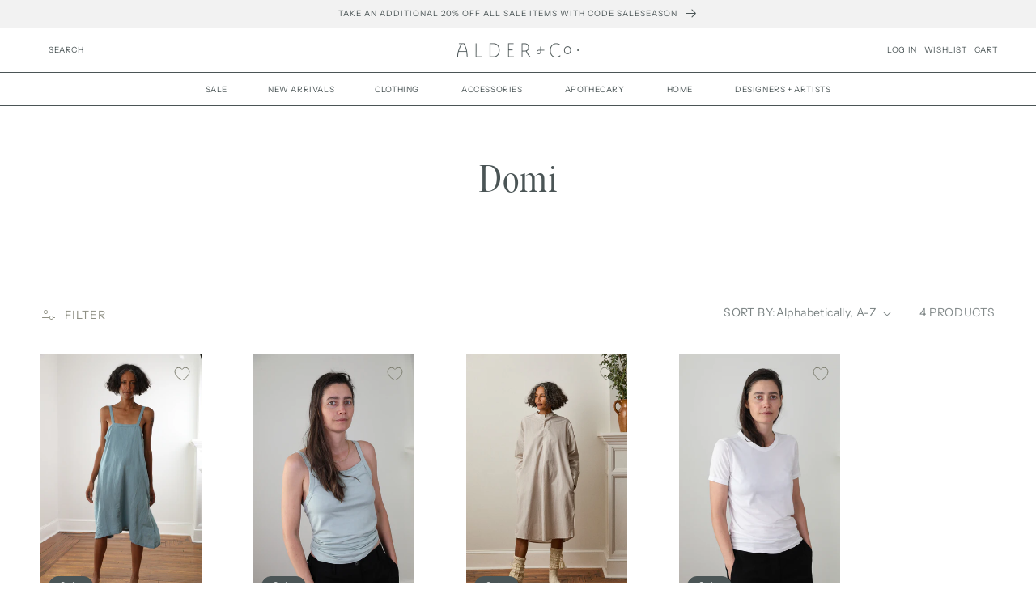

--- FILE ---
content_type: text/css
request_url: https://alderandcoshop.com/cdn/shop/t/37/assets/custom-styles.css?v=167407135692645303591753209714
body_size: 1136
content:
:root{--font-heading-family: "minion-pro-condensed-display", serif;--font-heading-weight: 300}.header{padding-top:.5rem!important}header--top-center{padding:0 2.5rem}.header-wrapper{border-bottom:1px solid #4B5556}nav.header__inline-menu:before{content:"";height:1px;width:100%;position:absolute;background-color:#4b5556;left:0;margin-top:-5px}.announcement-bar{background-color:#f2f2f2}.announcement-bar__message{color:#4b5556;font-family:var(--font-body-family);text-transform:uppercase;font-size:1rem}.list-menu--inline{flex-wrap:nowrap}.header__menu-item{padding:.5rem 2.5rem;text-transform:uppercase;font-weight:300;font-size:1rem;flex-grow:1;color:#4b5556}details[open]:hover>.header__menu-item{text-decoration-thickness:0}details[open]>.header__menu-item{text-decoration:none}.header__menu-item .icon-caret{display:none}.header__icons{text-transform:uppercase}.visually-hidden{font-size:1rem}.header__icon--cart span{width:auto;height:auto;clip:unset;position:static!important;overflow:visible;text-decoration:none!important}.header__icon--cart{text-decoration:none!important;align-self:flex-end;width:max-content!important}.header__icon--cart svg{display:none}.header__icon--cart{padding:1rem}.cart-count-bubble span.visually-hidden{display:none}.cart-count-bubble{right:-1rem!important;left:initial;top:5px;translate:0 50%}.header__icon--account span{width:auto;height:auto;clip:unset;position:static!important;overflow:visible;text-decoration:none!important}.header__icon--account{text-decoration:none!important;align-self:flex-end;width:max-content!important}.header__icon--account svg{display:none}.header__icon--search span:before{content:"SEARCH"}.header__icon--search{width:max-content!important;text-decoration:none;align-self:flex-end;padding:1rem;font-size:1rem}.header__icon--search svg.icon-search{display:none}.field__input:focus{border:1px!important}@media screen and (max-width:749px){.cart-count-bubble{display:none}}summary.header__menu-item:after{content:"";background-color:transparent;width:100%;height:150%;position:absolute;transform:translateY(80%)}.mega-menu[open] summary~*{animation:sweep .3s ease-in-out!important}@keyframes sweep{0%{opacity:0;transform:translate(-10px)}to{opacity:1;transform:translate(0)}}#MegaMenu-Content-2{display:flex;justify-content:center}.mega-menu__list{list-style:none;padding:0;text-align:center;flex-grow:1;margin:0 auto;position:relative}.mega-menu__list li{display:block;padding:0!important;text-align:center;flex-grow:1;margin:0 auto;position:relative}.mega-menu a:before{content:"";position:absolute;left:20vw;top:0;width:20px;height:100%}.footer-block__details-content{font-size:1.4rem!important}.footer-block__newsletter{text-align:left!important;padding-bottom:1.5rem!important}.footer-block__details-content ul{margin-bottom:2.5rem!important}@media screen and (min-width: 750px){.newsletter-form{margin:0!important}}@media screen and (max-width:749px){.newsletter-form{justify-content:flex-start!important;align-items:flex-start!important}.footer-block.grid__item{margin:2rem 0 .5rem!important}}.predictive-search__item-vendor{font-size:.9rem!important}.predictive-search__item-heading{font-size:1.6rem}.template-product h1,.product__text,.price,.product__description,.product-recommendations__heading,.card__heading,.accordion__title{color:#7b7c6e!important}.product__title h1{font-size:3rem!important}span.price-item.price-item--regular{font-size:1.4rem!important}.product__tax{display:none}.caption-with-letter-spacing{font-size:1.3rem!important}.product-form__submit{text-transform:uppercase;font-size:1.4rem}.product__description{font-family:var(--font-body-family);font-size:1.4rem}.accordion__title{font-family:var(--font-body-family);text-transform:uppercase;font-size:1.3rem}.accordion__content{font-size:1.2rem;padding:0!important}.product-recommendations__heading{text-transform:capitalize;font-size:2.5rem!important}.section-template--18757944836375__product-recommendations-padding{padding-top:65px!important}.card__heading{font-family:var(--font-heading-family);font-size:1.9rem}.card-information .price{font-size:1.4rem!important}.price__container{font-size:1rem!important}.collection .card--standard .card__inner{--ratio-percent: 155% !important}.card__inner color-background-2 gradient ratio{--ratio-percent: 155% !important}.card:hover .media.media--hover-effect>img:first-child:only-child,.card-wrapper:hover .media.media--hover-effect>img:first-child:only-child{transform:scale(1)!important;transition:.5s ease!important}.card-wrapper:hover .media.media--hover-effect>img+img{opacity:1;transition:.5s ease!important;transform:scale(1)!important}.product-grid{--grid-desktop-horizontal-spacing:5vw !important;--grid-mobile-horizontal-spacing:4vw !important}.section-stylish--product .product.grid{border-bottom:1px solid #7B7C6E!important}.grid{margin-bottom:0!important}#MainProduct-template--18757944836375__main{padding-bottom:0!important;margin-bottom:0!important}@media screen and (min-width: 900px) and (max-width: 989px){.product__info-wrapper{margin-top:20px!important}.product__info-container{max-width:30rem!important}}@media screen and (max-width:749px){.slider__slide{padding-top:0!important}.card__heading{font-family:var(--font-heading-family);font-size:1.3rem}.product__title h1{font-size:4rem!important}.caption-with-letter-spacing{font-size:1.1rem!important}}.template-collection h2{padding:2rem 0!important;margin:0!important}.product-count__text,.facets,.mobile-facets__open-label{font-size:1.4rem!important;text-transform:uppercase}.template-collection.price{font-size:1rem!important}.product-grid{--grid-desktop-vertical-spacing: 5vw!important}.card__heading.h5 a:hover{text-decoration:none!important}.select__select{outline:none}@media screen and (max-width:749px){.ss-section{padding:0!important}.template-collection h2{font-size:8vw}.product-count__text,.mobile-facets__open-label{font-size:1.3rem!important;text-transform:uppercase}}.product-recommendations li.grid__item .card__inner{--ratio-percent: 155% !important}.caption-with-letter-spacing{font-size:.9rem!important}.predictive-search__heading{display:none!important}.predictive-search__item-heading{font-size:1.85rem;text-transform:capitalize!important}.ss-grid__item.image-hyperlink .button:before{content:"";width:100%!important;box-shadow:none!important}.ss-grid__item.image-hyperlink .button:after{box-shadow:none!important}.ss-grid__item.image-hyperlink a.button.button--primary{position:static!important;font-size:0;padding:0!important;background-color:transparent;height:0!important;min-height:0!important}.ss-grid__item.image-hyperlink .ss-text__content__button-container{height:0!important}.ss-text__content{padding:0!important}@media screen and (max-width: 749px){.ss-grid__item--content{padding-left:0!important;padding-right:0!important}}.section-background{position:absolute;top:0;right:0;bottom:0;left:0;width:auto;z-index:1}.section-background__link{position:absolute;top:0;right:0;bottom:0;left:0;width:100%;height:100%;z-index:2;cursor:pointer}.ss-content-wrapper,.ss-content{position:relative;z-index:0}@media screen and (max-width: 749px){#section-template--23987960906007__1656114583c1143108 .section-background{min-height:80vh!important;position:relative;width:100%}}#designers-page-list #vendorlist{margin-bottom:10em}@media screen and (min-width: 749px){#designers-page-list #vendorlist{padding-left:10vw;padding-right:10vw}}@media screen and (min-width: 749px){.cart__ctas{flex-wrap:wrap!important}}.template-index .ss-grid__item{padding-left:3rem;padding-right:3rem;padding-bottom:3rem}.multicolumn-card--has-link{position:relative;cursor:pointer}.multicolumn-card__full-link{position:absolute;top:0;left:0;right:0;bottom:0;z-index:1;text-indent:-9999px;overflow:hidden}.multicolumn-card--has-link:hover{opacity:.9}.multicolumn-card--has-link .multicolumn-card__image,.multicolumn-card--has-link h3{transition:opacity .2s ease;text-decoration:none}.multicolumn-card--has-link:hover h3{text-decoration:none}.multicolumn-card__info a,.multicolumn-card .rte,.multicolumn-card .animate-arrow{position:relative;z-index:2}
/*# sourceMappingURL=/cdn/shop/t/37/assets/custom-styles.css.map?v=167407135692645303591753209714 */


--- FILE ---
content_type: application/javascript
request_url: https://cdn.appmate.io/themecode/alder-co/main/header-link.js?v=1719040073988154
body_size: -465
content:
export function inject({theme:e}){e.watch({selector:".header__icon--cart"},o=>{o.insertBefore(e.createComponent("wishlist-link",{props:{showIcon:!1,showText:!0}}))})}


--- FILE ---
content_type: text/javascript
request_url: https://alderandcoshop.com/cdn/shop/t/37/assets/custom-scripts.js?v=108323549283457932741753209714
body_size: -649
content:
var a=document.querySelectorAll(".mega-menu");console.log(a),a.forEach(item=>{const b=item.querySelector(".mega-menu__content");item.addEventListener("mouseover",()=>{item.setAttribute("open",""),console.log("open")}),item.addEventListener("mouseleave",()=>{item.removeAttribute("open")}),b.addEventListener("mouseover",()=>{item.setAttribute("open",""),console.log("open")}),b.addEventListener("mouseleave",()=>{item.removeAttribute("open")})});
//# sourceMappingURL=/cdn/shop/t/37/assets/custom-scripts.js.map?v=108323549283457932741753209714
